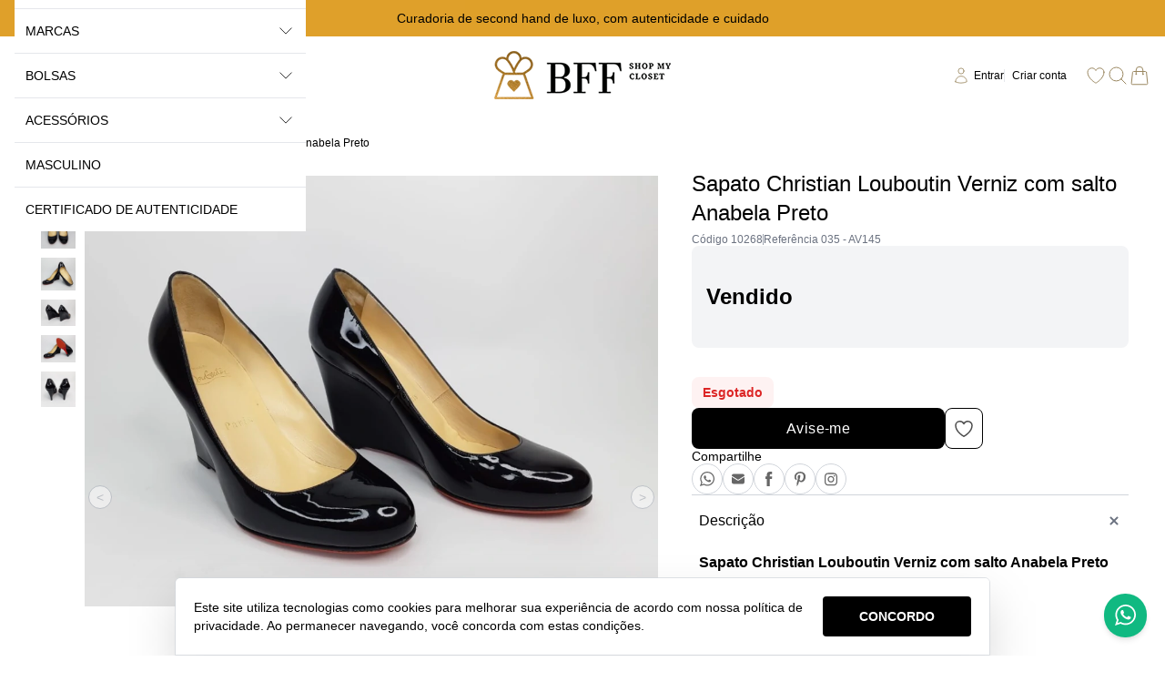

--- FILE ---
content_type: text/html; charset=utf-8
request_url: https://analytics.sentynela.com.br/fingerprints
body_size: -186
content:
6971cb517bfb40c7387af506

--- FILE ---
content_type: application/javascript;charset=utf-8
request_url: https://kn9kyufxl4.map.azionedge.net/providerjs/?co=bffshop&sc=1
body_size: 236
content:
var __kdt = __kdt || [];
__kdt.push({ public_key: "P9D9B28C3F5" });
var kdtCall = function (u) {
  if (u) {
    __kdt.push({ customer_id: u });
  }
  var kdt = document.createElement("script");
  kdt.id = "kdtjs";
  kdt.type = "text/javascript";
  kdt.async = true;
  kdt.src = "https://i.k-analytix.com/k.js";
  var s = document.getElementsByTagName("body")[0];
  s.parentNode.insertBefore(kdt, s);
};
const ci = senf.q?.find((el) => el[0] === "ci")?.[1];
if (ci) {
  kdtCall(ci);
} else {
  kdtCall();
}




--- FILE ---
content_type: text/javascript
request_url: https://static1.braavo.com.br/js-min/es6/tail-prod-ver-etapa-parcela.js?cache=26012203
body_size: 618
content:
"use strict";function etapaParcelaFetch(){event.preventDefault();var e=event.currentTarget;if(etapaParcelaEnviando)return void console.log("etapaParcelaFetch - waiting");var a=e.closest(".js-tail-comprar");if(a){var t=e.dataset.privado,r=document.body.classList.contains("logado");if(t&&"1"==t&&!r)return alert("Somente para clientes logados");var o=a.querySelector(".js-tail-comprar-sku-preco");if(!o||"0"==o.value)return alert("Escolha uma variação para continuar");var n=a.querySelector(".js-tail-etapa-parcela-dados");if(!n)return alert("Não foi possível calcular o parcela");console.log("etapaParcelaFetch - post"),etapaParcelaEnviando=!0;var c="".concat(window.jsGlobal.urlCake,"produto/parcelas?cache=").concat((new Date).getTime());fetch(c,{method:"POST",headers:new Headers({"X-Requested-With":"XMLHttpRequest","Content-Type":"application/x-www-form-urlencoded"}),body:"preco=".concat(o.value,"&pagamento=").concat(n.value)}).then(function(e){return l(e)}).then(function(e){return e.text()}).then(function(e){etapaParcelaEnviando=!1,i(e)});var l=function(e){return 200===e.status?Promise.resolve(e):Promise.reject(new Error(e.statusText))},i=function(e){function a(){var e=event.target;e==t&&t.close(),e==r&&t.close()}var t=document.querySelector(".js-tail-etapa-parcela-modal");if(t){t.innerHTML=e;var r=t.querySelector(".js-tail-etapa-parcela-modal-btn");t.showModal(),t.addEventListener("click",a),null===r||void 0===r||r.addEventListener("click",a,{once:!0})}}}}var etapaParcelaEnviando=!1;